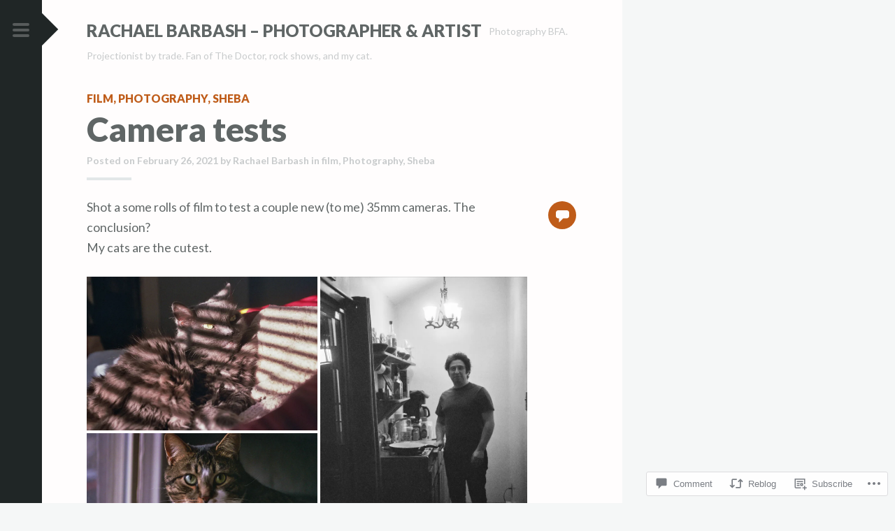

--- FILE ---
content_type: text/css;charset=utf-8
request_url: https://rachaelbarbash.com/_static/??-eJyNy9sJgDAMAMCF1GjR4o84Sw3BVtIHJlLcXhxA8P8OamkxJ6WkoJ4iCZRrA8HTVYaQEERvprYWzLFDkQY+hlNiDkp/kx9h57w5fsEal2E0dp5sb8zxAHIPNi4=&cssminify=yes
body_size: 1012
content:
#wpstats {
  display: none;
}


.sd-social-icon .sd-content ul li[class*='share-'] a.sd-button.no-text {
	background-color: #606666 !important;
	color: #fffdfd !important;
}
.sd-social-icon .sd-content ul li[class*='share-'] a:hover,
.sd-social-icon .sd-content ul li[class*='share-'] div.option a:hover,
.sd-social-icon .sd-content ul li[class*='share-'] a.sd-button.no-text:hover {
	background-color: #cc523e !important;
	opacity: 1 !important;
}
.sd-social-icon .sd-content ul li a.sd-button,
.sd-social-text .sd-content ul li a.sd-button,
.sd-content ul li a.sd-button,
.sd-content ul li .option a.share-ustom,	
.sd-content ul li.preview-item div.option.option-smart-off a,
.sd-content ul li.advanced a.share-more,
.sd-social-icon-text .sd-content ul li a.sd-button,
#sharing_email .sharing_send {
	background-color: #606666 !important;
	border: 0 none;
	color: #fffdfd !important;
}
.sd-social-icon .sd-content ul li a.sd-button,
.sd-social-text .sd-content ul li a.sd-button,
.sd-content ul li a.sd-button,
.sd-content ul li .option a.share-ustom,	
.sd-content ul li.preview-item div.option.option-smart-off a,
.sd-content ul li.advanced a.share-more,
#sharing_email .sharing_send {
	border: 0 none;
	color: #fffdfd !important;
}
.sd-social-icon .sd-content ul li a.sd-button:hover,
.sd-social-icon .sd-content ul li a.sd-button:active,
.sd-social-text .sd-content ul li a.sd-button:hover,
.sd-social-text .sd-content ul li a.sd-button:active,
.sd-social-icon-text .sd-content ul li a.sd-button:hover,
.sd-social-icon-text .sd-content ul li a.sd-button:active {
	border: 0 none;
	background-color: #cc523e !important;
}



a.comment-like-link:before {
	color: inherit;
}
a.comment-like-link:after {
	display: none;
}


div#jp-relatedposts div.jp-relatedposts-items .jp-relatedposts-post .jp-relatedposts-post-title a {
	font-weight: bold;
}
div#jp-relatedposts div.jp-relatedposts-items .jp-relatedposts-post .jp-relatedposts-post-context {
	font-size: 12px;
	font-size: 1.2rem;
}


.wp-audio-shortcode button,
.wp-audio-shortcode button:hover,
.wp-audio-shortcode button:focus,
.wp-audio-shortcode button:active {
	box-shadow: 0 0 0;
	top: auto;
}
.mejs-container,
.mejs-embed,
.mejs-embed body,
.mejs-container .mejs-controls {
	background-color: #2b3233 !important;
}
.mejs-horizontal-volume-slider:after,
.mejs-time-slider:after {
	display: none;
}


body div div.slideshow-controls a:after {
	display: none;
}


#flickr_badge_wrapper {
  background: transparent !important;
  border: 0 !important;
}

#flickr_badge_uber_wrapper {
  margin: 0 auto;
}
#flickr_badge_uber_wrapper td {
  border: 0 !important;
}
#flickr_badge_uber_wrapper a:hover,
#flickr_badge_uber_wrapper a:link,
#flickr_badge_uber_wrapper a:active,
#flickr_badge_uber_wrapper a:visited {
  color: #cc523e;
}
.widget_recent_comments td {
  border: 0;
  padding: .75em .5em;
  vertical-align: top;
}

.widget_authors ul,
.widget_author_grid ul {
  list-style: none;
  margin: 0;
  padding: 0;
}

.widget_authors img {
  float: none;
  vertical-align: middle;
}
.widget_authors li:before, .widget_authors li:after {
  content: "";
  display: table;
}
.widget_authors li:after {
  clear: both;
}
.widget_authors a {
  text-decoration: none;
}
h3.sd-title {
	font-size: 14px;
	font-size: 1.4rem;
}
.rating-msg,
.rating-nero-value {
	font-size: 14px !important;
	line-height: 1 !important;
	vertical-align: top;
}
.reblogger-note-content blockquote:before {
	display: none;
}



#respond p.form-submit input[type="submit"] {
	text-transform: none;
}#wpstats {
  display: none;
}


.sd-social-icon .sd-content ul li[class*='share-'] a.sd-button.no-text {
	background-color: #606666 !important;
	color: #fffdfd !important;
}
.sd-social-icon .sd-content ul li[class*='share-'] a:hover,
.sd-social-icon .sd-content ul li[class*='share-'] div.option a:hover,
.sd-social-icon .sd-content ul li[class*='share-'] a.sd-button.no-text:hover {
	background-color: #bf5c19 !important;
	opacity: 1 !important;
}
.sd-social-icon .sd-content ul li a.sd-button,
.sd-social-text .sd-content ul li a.sd-button,
.sd-content ul li a.sd-button,
.sd-content ul li .option a.share-ustom,	
.sd-content ul li.preview-item div.option.option-smart-off a,
.sd-content ul li.advanced a.share-more,
.sd-social-icon-text .sd-content ul li a.sd-button,
#sharing_email .sharing_send {
	background-color: #606666 !important;
	border: 0 none;
	color: #fffdfd !important;
}
.sd-social-icon .sd-content ul li a.sd-button,
.sd-social-text .sd-content ul li a.sd-button,
.sd-content ul li a.sd-button,
.sd-content ul li .option a.share-ustom,	
.sd-content ul li.preview-item div.option.option-smart-off a,
.sd-content ul li.advanced a.share-more,
#sharing_email .sharing_send {
	border: 0 none;
	color: #fffdfd !important;
}
.sd-social-icon .sd-content ul li a.sd-button:hover,
.sd-social-icon .sd-content ul li a.sd-button:active,
.sd-social-text .sd-content ul li a.sd-button:hover,
.sd-social-text .sd-content ul li a.sd-button:active,
.sd-social-icon-text .sd-content ul li a.sd-button:hover,
.sd-social-icon-text .sd-content ul li a.sd-button:active {
	border: 0 none;
	background-color: #bf5c19 !important;
}



a.comment-like-link:before {
	color: inherit;
}
a.comment-like-link:after {
	display: none;
}


div#jp-relatedposts div.jp-relatedposts-items .jp-relatedposts-post .jp-relatedposts-post-title a {
	font-weight: 900;
}
div#jp-relatedposts div.jp-relatedposts-items .jp-relatedposts-post .jp-relatedposts-post-context {
	font-size: 12px;
	font-size: 1.2rem;
}


.wp-audio-shortcode button,
.wp-audio-shortcode button:hover,
.wp-audio-shortcode button:focus,
.wp-audio-shortcode button:active {
	border: 0;
	box-shadow: 0 0 0;
	top: auto;
}
.mejs-container,
.mejs-embed,
.mejs-embed body,
.mejs-container .mejs-controls {
	background-color: #2b3233 !important;
}
.mejs-horizontal-volume-slider:after,
.mejs-time-slider:after {
	display: none;
}
.mejs-time {
	position: relative;
		top: 2px;
}


.video-player {
	height: auto !important;
}


body div div.slideshow-controls a:after {
	display: none;
}


#flickr_badge_wrapper {
  background: transparent !important;
  border: 0 !important;
}

#flickr_badge_uber_wrapper {
  margin: 0 auto;
}
#flickr_badge_uber_wrapper td {
  border: 0 !important;
}
#flickr_badge_uber_wrapper a:hover,
#flickr_badge_uber_wrapper a:link,
#flickr_badge_uber_wrapper a:active,
#flickr_badge_uber_wrapper a:visited {
  color: #bf5c19;
}
.widget_recent_comments td {
  border: 0;
  padding: .75em .5em;
  vertical-align: top;
}
.widget_authors ul,
.widget_author_grid ul {
  list-style: none;
  margin: 0;
  padding: 0;
}
.widget_author_grid img {
	padding-right: .375em;
}
.widget_authors img {
  float: none;
  vertical-align: middle;
}
.widget_authors li:before, .widget_authors li:after {
  content: "";
  display: table;
}
.widget_authors li:after {
  clear: both;
}
.widget_authors a {
  text-decoration: none;
}
h3.sd-title {
	font-size: 14px;
	font-size: 1.4rem;
}
.rating-msg {
	font-size: 14px !important;
	line-height: 1.5;
	vertical-align: top;
}
.reblogger-note-content blockquote:before {
	display: none;
}



#respond p.form-submit input[type="submit"] {
	text-transform: none;
}
img.latex {
	border: none;
	vertical-align: middle;
}
.video-player {
	border: 0;
	margin: auto;
	padding: 5px;
	text-align: center;
	max-width: 100%;
}
.hidden {
	display: none;
}
.screen-reader-text {
	position: absolute;
	left: -1000em;
}
.comment object,
.comment embed,
.embed-vimeo iframe,
.embed-youtube iframe {
	max-width: 100%; 
}




.simple-homepage {
	display: none;
}


--- FILE ---
content_type: application/javascript
request_url: https://rachaelbarbash.com/_static/??-eJxNjUsOwjAMBS9EsCqEmg3iKMhNLUjIT/UzvT5dQGH5ZjR6tHYXWoVUEB5SRKnbRMqQnCOEkv7GMemB/oJirme7x6qUBJ3D021o7aGVjyC1+nW3l9S5LcSGVhiIYa9YVaA0WczzDjUsscPNDN6Or+UyjGc/eH/yY3oDIIBEUw==
body_size: 1654
content:
( function( $ ) {

	var menuToggle = $( '.menu-toggle' );
	var slideMenu = $( '.slide-menu' );
	var body = $( 'body' );

	var toggleAria = function( selector, property ) {
		if ( 'false' === selector.attr( property ) ) {
			selector.attr( property, 'true' );
		}
		else {
			selector.attr( property, 'false' );
		}
	};

	slideMenu.attr( 'aria-hidden', 'true' );
	menuToggle.attr( 'aria-expanded', 'false' );

	/*
	 * Toggle slide menu
	 */
	function slideControl() {
		menuToggle.on( 'click', function( e ) {
			e.preventDefault();
			slideMenu.toggleClass( 'expanded' ).resize();
			body.toggleClass( 'sidebar-open' );
			$( this ).toggleClass( 'toggle-on' );
			toggleAria( slideMenu, 'aria-hidden' );
			toggleAria( menuToggle, 'aria-expanded' );

			//Close slide menu with double click
			body.dblclick( function( e ) {
				e.preventDefault();
				slideMenu.removeClass( 'expanded' ).resize();
				$( this ).removeClass( 'sidebar-open' );
				menuToggle.removeClass( 'toggle-on' );
				toggleAria( slideMenu, 'aria-hidden' );
				toggleAria( menuToggle, 'aria-expanded' );
			} );
		} );
	}

	/*
	 * Close slide menu with escape key
	 */
	$( document ).keyup( function( e ) {
		if ( e.keyCode === 27 && slideMenu.hasClass( 'expanded' ) ) {
			body.removeClass( 'sidebar-open' );
			menuToggle.removeClass( 'toggle-on' );
			slideMenu.removeClass( 'expanded' ).resize();
			toggleAria( slideMenu, 'aria-hidden' );
			toggleAria( menuToggle, 'aria-expanded' );
		}
	} );

	/* Remove :after pseudo-element from linked images */
	function linkedImages() {
		var imgs = $( '.entry-content img' );

		for ( var i = 0, imgslength = imgs.length; i < imgslength; i++ ) {
			if ( '' !== $( imgs[i] ).closest( 'a' ) ) {
				$( imgs[i] ).closest( 'a' ).addClass( 'no-line' );
			}
		}
	}

	/* Scroll to content on single posts */
	function scrollToContent() {
		$( '#scroll-to-content' ).click( function(e) {

			e.preventDefault();

			var link = $( this ).attr( 'href' );

			body.animate({
		        scrollTop: $( link ).offset().top - 45
		    }, 700 );
		});
	}

	/* Highlight labels in comment reply form on focus */
	function formLabels() {

		$( '.comment-form input, .comment-form textarea' ).focus(
			function(e) {
				e.preventDefault();
				$( this ).prev( 'label' ).addClass( 'label-focus' );
			}
		).focusout(
			function(e) {
				e.preventDefault();
				$( this ).prev( 'label' ).removeClass( 'label-focus' );
			}
		);

	}

	// After DOM is ready
	$( document ).ready( function() {
		slideControl();
	} );

	// After window loads
	$( window ).load( function() {
		linkedImages();
		formLabels();
		scrollToContent();
	} );

	// After window is resized or infinite scroll loads new posts
	$( window ).on( 'resize post-load', function() {
		linkedImages();
	} );

} )( jQuery );
;
!function(e,t){"object"==typeof exports&&"object"==typeof module?module.exports=t():"function"==typeof define&&define.amd?define([],t):"object"==typeof exports?exports.JetpackScriptDataModule=t():e.JetpackScriptDataModule=t()}(globalThis,()=>(()=>{"use strict";var e={336:(e,t,r)=>{function n(){return window.JetpackScriptData}function o(){return n()?.site}function i(e=""){return`${n()?.site.admin_url}${e}`}function a(e=""){return i(`admin.php?page=jetpack${e}`)}function u(e=""){return i(`admin.php?page=my-jetpack${e}`)}function c(){return n()?.site.plan?.features?.active??[]}function p(e){return c().includes(e)}function s(){return"wpcom"===n()?.site?.host}function f(){return"woa"===n()?.site?.host}function d(){return n()?.site?.is_wpcom_platform}function l(){return"unknown"===n()?.site?.host}function m(e){return n()?.user.current_user.capabilities[e]}r.d(t,{$8:()=>d,IT:()=>p,L2:()=>l,Sy:()=>s,au:()=>n,d_:()=>m,e5:()=>u,hT:()=>i,lI:()=>f,mH:()=>c,oQ:()=>a,sV:()=>o})},729:(e,t,r)=>{r.d(t,{$8:()=>n.$8,IT:()=>n.IT,L2:()=>n.L2,Sy:()=>n.Sy,au:()=>n.au,d_:()=>n.d_,e5:()=>n.e5,hT:()=>n.hT,lI:()=>n.lI,mH:()=>n.mH,oQ:()=>n.oQ,sV:()=>n.sV});var n=r(336)}},t={};function r(n){var o=t[n];if(void 0!==o)return o.exports;var i=t[n]={exports:{}};return e[n](i,i.exports,r),i.exports}r.d=(e,t)=>{for(var n in t)r.o(t,n)&&!r.o(e,n)&&Object.defineProperty(e,n,{enumerable:!0,get:t[n]})},r.o=(e,t)=>Object.prototype.hasOwnProperty.call(e,t),r.r=e=>{"undefined"!=typeof Symbol&&Symbol.toStringTag&&Object.defineProperty(e,Symbol.toStringTag,{value:"Module"}),Object.defineProperty(e,"__esModule",{value:!0})};var n={};r.r(n),r.d(n,{currentUserCan:()=>o.d_,getActiveFeatures:()=>o.mH,getAdminUrl:()=>o.hT,getJetpackAdminPageUrl:()=>o.oQ,getMyJetpackUrl:()=>o.e5,getScriptData:()=>o.au,getSiteData:()=>o.sV,isJetpackSelfHostedSite:()=>o.L2,isSimpleSite:()=>o.Sy,isWoASite:()=>o.lI,isWpcomPlatformSite:()=>o.$8,siteHasFeature:()=>o.IT});var o=r(729);return n})());;
